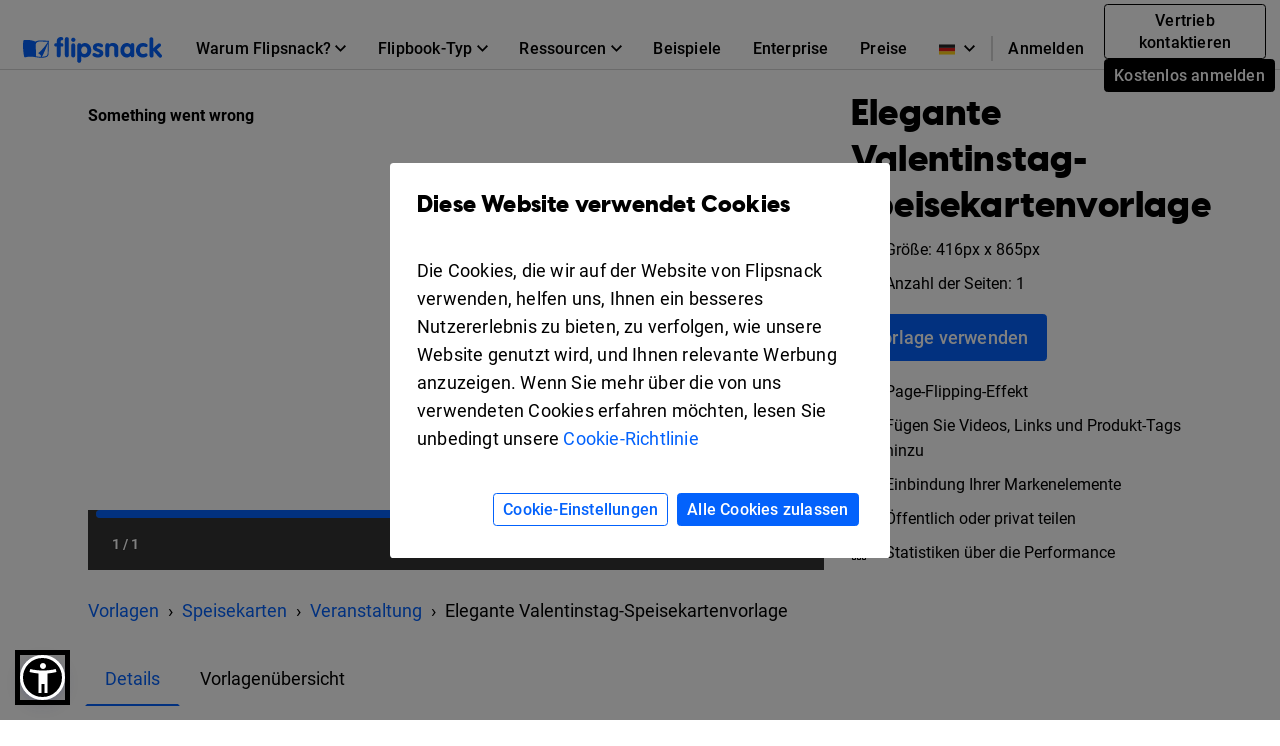

--- FILE ---
content_type: text/html; charset=UTF-8
request_url: https://www.flipsnack.com/de/templates/elegant-valentines-day-menu-template
body_size: 13481
content:
<!doctype html>
<html lang="de-DE" >
<head>
    <link rel="preload" as="font" href="https://cdn.flipsnack.com/site/fonts/visbycf-heavy.woff2" type="font/woff2" crossorigin><link rel="preload" as="font" href="https://cdn.flipsnack.com/site/fonts/roboto-v20-latin-300.woff2" type="font/woff2" crossorigin><link rel="preload" as="font" href="https://cdn.flipsnack.com/site/fonts/roboto-v20-latin-300italic.woff2" type="font/woff2" crossorigin><link rel="preload" as="font" href="https://cdn.flipsnack.com/site/fonts/roboto-v20-latin-regular.woff2" type="font/woff2" crossorigin><link rel="preload" as="font" href="https://cdn.flipsnack.com/site/fonts/roboto-v20-latin-italic.woff2" type="font/woff2" crossorigin><link rel="preload" as="font" href="https://cdn.flipsnack.com/site/fonts/roboto-v20-latin-500.woff2" type="font/woff2" crossorigin><link rel="preload" as="font" href="https://cdn.flipsnack.com/site/fonts/roboto-v20-latin-700.woff2" type="font/woff2" crossorigin>
    <meta charset="utf-8"><meta name="viewport" content="width=device-width, initial-scale=1.0, maximum-scale=1.0, user-scalable=no, viewport-fit=cover"><title>Kostenlos: Kostenlose, elegante Valentinstags-Speisekartenvorlage - Flipsnack</title><meta name="description" content="Kochen Sie ein Abendessen für Ihre Liebsten und greifen Sie bei dieser eleganten, gratis Valentinstags-Speisekartenvorlage zu, um Ihre Kochkünste zu zeigen."><meta name="author" content="Flipsnack"><meta name="google-site-verification" content="AG9vklMubcOprAR-svEkKMsWLCnlpOsqa6NcElKRpck"><meta name="google-signin-client_id" content="111277343708-o29qhno7cnqim7g9ei5qs19vclbjp3g3.apps.googleusercontent.com"><meta name="clarity-site-verification" content="722b65e9-d976-41d9-821b-c4333d43f9ef"/><link rel="canonical" href="https://www.flipsnack.com/de/templates/elegant-valentines-day-menu-template" /><meta name="twitter:card" content="product"><meta name="twitter:creator" content="@Flipsnack"><meta name="twitter:image:width" content="300"><meta name="twitter:image:height" content="300"><meta name="twitter:data1" content="$0"><meta name="twitter:label1" content="PRICE"><meta name="twitter:data2" content="Flipsnack"><meta name="twitter:label2" content="SHOP"><meta name="twitter:domain" content="flipsnack.com"><meta property="og:type" content="flipsnack:product"><meta property="og:price" content="0.00"><meta property="og:currency_code" content="USD"><meta property="og:brand" content="Flipsnack"><meta property="og:provider_name" content="Flipsnack"><meta property="og:price:amount" content="0.00"><meta property="og:price:standard_amount" content="0.00"><meta property="og:image:type" content="image/jpeg"><meta property="og:image:user_generated" content="1"><meta property="product:availability" content="in stock"><meta property="product:category" content="Templates"><meta property="product:condition" content="Neu"><meta property="product:price:amount" content="0.00"><meta property="product:price:currency" content="USD"><meta property="product:retailer_category" content="Publisher"><meta property="og:site_name" content="Flipsnack"><meta name="twitter:site" content="@flipsnack"><meta name="twitter:title" content="Elegante Valentinstag-Speisekartenvorlage"><meta name="twitter:description" content="Kochen Sie ein Abendessen für Ihre Liebsten und greifen Sie bei dieser eleganten, gratis Valentinstags-Speisekartenvorlage zu, um Ihre Kochkünste zu zeigen."><meta property="og:title" content="Elegante Valentinstag-Speisekartenvorlage"><meta property="og:description" content="Kochen Sie ein Abendessen für Ihre Liebsten und greifen Sie bei dieser eleganten, gratis Valentinstags-Speisekartenvorlage zu, um Ihre Kochkünste zu zeigen."><meta property="og:image:alt" content="Elegante Valentinstag-Speisekartenvorlage"><meta name="twitter:image" content="https://cdn.flipsnack.com/template/3136/medium.jpg?v=1676017549"><meta property="og:url" content="https://cdn.flipsnack.com/template/3136/medium.jpg?v=1676017549"><meta property="og:image:url" content="https://cdn.flipsnack.com/template/3136/medium.jpg?v=1676017549"><meta property="og:image:secure_url" content="https://cdn.flipsnack.com/template/3136/medium.jpg?v=1676017549"><meta property="product:product_link" content="https://www.flipsnack.com/de/templates/elegant-valentines-day-menu-template"><meta property="og:url" content="https://www.flipsnack.com" /><meta property="og:type" content="website" /><meta property="og:site_name" content="Flipsnack" /><meta name="twitter:card" content="summary_large_image" /><meta name="twitter:site" content="@flipsnack" /><meta name="twitter:creator" content="@flipsnack" /><meta name="twitter:url" content="https://www.flipsnack.com" /><link rel="icon" type="image/x-icon" href="//www.flipsnack.com/favicon.ico"><link rel="alternate" hreflang="x-default" href="https://www.flipsnack.com/templates/elegant-valentines-day-menu-template" /><link rel="alternate" hreflang="en" href="https://www.flipsnack.com/templates/elegant-valentines-day-menu-template" /><link rel="alternate" hreflang="de" href="https://www.flipsnack.com/de/templates/elegant-valentines-day-menu-template" /><link rel="alternate" hreflang="fr" href="https://www.flipsnack.com/fr/templates/elegant-valentines-day-menu-template" /><link rel="alternate" hreflang="es" href="https://www.flipsnack.com/es/templates/elegant-valentines-day-menu-template" /><link rel="alternate" hreflang="pt-BR" href="https://www.flipsnack.com/bp/templates/elegant-valentines-day-menu-template" /><link rel="alternate" hreflang="nl" href="https://www.flipsnack.com/nl/templates/elegant-valentines-day-menu-template" /><link rel="alternate" hreflang="it" href="https://www.flipsnack.com/it/templates/elegant-valentines-day-menu-template" /><link rel="apple-touch-icon" href="https://cdn.flipsnack.com/site/images/app/LogoBlue.png">
    <link href="https://cdn.flipsnack.com/site/dist/bootstrap4.66be374d7c0471044095.css" rel="stylesheet">    </head>

<body class="page-templates full-height ">
    <div class="page-wrap">
                                    <header class="fixed-top navbar-light bg-white" id="header"><div class="container-fluid"><nav class="navbar navbar-expand-xl navbar-light" id="header-navbar-wide" ><div class="d-flex flex-row align-items-center pl-3 pl-xl-0"><a class="navbar-brand mr-3" href="/de/"><img width="139" height="26" alt="Flipsnack logo" src="https://cdn.flipsnack.com/site/images/flipsnack-logo-dark-blue.gz.svg"></a></div><div class="d-flex"><div class="dropdown list-unstyled m-0 d-xl-none"><div class="nav-link dropdown-toggle" aria-expanded="false" role="button" aria-label="Language dropdown" data-toggle="dropdown"><img class="mr-2" width="16" height="11" alt="Languages" src="https://cdn.flipsnack.com/site/images/home/languages/germany-flag.gz.svg"><svg xmlns="http://www.w3.org/2000/svg" width="11" height="7">
    <path d="M11 1.324L9.717 0 5.5 4.351 1.283 0 0 1.324 5.5 7z"/>
</svg>
</div><div class="dropdown-menu languages-dropdown"><span title="English"><a lang="en" class="dropdown-item small" href="/templates/elegant-valentines-day-menu-template"><img class="mr-2" alt="Languages" width="16" height="11" src="https://cdn.flipsnack.com/site/images/home/languages/usa-flag.gz.svg">English</a></span><span title="French"><a lang="fr" class="dropdown-item small" href="/fr/templates/elegant-valentines-day-menu-template"><img class="mr-2" alt="Languages" width="16" height="11" src="https://cdn.flipsnack.com/site/images/home/languages/france-flag.gz.svg">Français</a></span><span title="Spanish"><a lang="es" class="dropdown-item small" href="/es/templates/elegant-valentines-day-menu-template"><img class="mr-2" alt="Languages" width="16" height="11" src="https://cdn.flipsnack.com/site/images/home/languages/spain-flag.gz.svg">Español</a></span><span title="Portuguese"><a lang="bp" class="dropdown-item small" href="/bp/templates/elegant-valentines-day-menu-template"><img class="mr-2" alt="Languages" width="16" height="11" src="https://cdn.flipsnack.com/site/images/home/languages/portugal-flag.gz.svg">Português</a></span><span title="Dutch"><a lang="nl" class="dropdown-item small" href="/nl/templates/elegant-valentines-day-menu-template"><img class="mr-2" alt="Languages" width="16" height="11" src="https://cdn.flipsnack.com/site/images/home/languages/netherlands-flag.gz.svg">Nederlands</a></span><span title="Italian"><a lang="it" class="dropdown-item small" href="/it/templates/elegant-valentines-day-menu-template"><img class="mr-2" alt="Languages" width="16" height="11" src="https://cdn.flipsnack.com/site/images/home/languages/italy-flag.gz.svg">Italiano</a></span></div></div><button class="navbar-toggler pr-3" type="button" data-toggle="collapse" data-target="#header-navbar" aria-controls="header-navbar" aria-expanded="false" aria-label="Toggle navigation"><span></span><span></span><span></span></button></div><div class="collapse navbar-collapse justify-content-between mt-2 m-xl-0" id="header-navbar"><ul class="navbar-nav d-block d-xl-flex align-items-center px-3 p-xl-0 mt-1 mt-xl-0"><li class="nav-item dropdown position-static"><div class="nav-link dropdown-toggle" aria-expanded="false" role="button"><span class="mr-1">Warum Flipsnack?</span><svg xmlns="http://www.w3.org/2000/svg" width="11" height="7">
    <path d="M11 1.324L9.717 0 5.5 4.351 1.283 0 0 1.324 5.5 7z"/>
</svg>
</div><div class="dropdown-menu" role="menu"><div class="container-xl"><div class="row"><div class="py-4 col"><div class="dropdown-menu-section-title"><h6 class="title mt-1 mt-lg-0 mb-xl-0 pb-3 font-weight-bolder">Übersicht</h6></div><ul class="list-unstyled pt-3"><li class="d-flex arrowed-container"><a class="dropdown-item" href="/de/features/">Produktübersicht</a><div class="m-auto" role="button" title="arrow" aria-label="forward"><svg width="16" height="16" viewBox="0 0 16 16" xmlns="http://www.w3.org/2000/svg">
<path d="M8 0L6.59 1.41L12.17 7H0V9H12.17L6.59 14.59L8 16L16 8L8 0Z"/>
</svg>
</div></li><li class="text-wrap dropdown-item"><p class="menu-subtitle text-break">Entdecken Sie Flipsnack. Verwandeln Sie langweilige PDFs in ansprechende digitale Flipbooks. Teilen, interagieren und Leistung verfolgen auf derselben Plattform.</p></li><li><a class="dropdown-item" href="/de/features/sharing">Zum öffentlichen Teilen</a></li><li><a class="dropdown-item" href="/de/features/privacy-options">Zum vertraulichen Teilen</a></li></ul></div><div class="py-4 col"><div class="dropdown-menu-section-title"><h6 class="title mt-1 mt-lg-0 mb-xl-0 pb-3 font-weight-bolder">Lösungen</h6></div><ul class="list-unstyled"><li><a class="dropdown-item pt-3" href="/de/marketers/">Marketing</a></li><li><a class="dropdown-item" href="/de/sales-enablement-tool">Vertrieb</a></li><li><a class="dropdown-item" href="/de/internal-communication">Interne kommunikation</a></li><li><a class="dropdown-item" href="/de/edu.html">Bildungswesen</a></li><li><a class="dropdown-item" href="/de/employee-benefits-solution">Mitarbeiterleistungen</a></li></ul></div><div class="py-4 col"><div class="dropdown-menu-section-title"><h6 class="title mt-1 mt-lg-0 mb-xl-0 pb-3 font-weight-bolder">Branchen</h6></div><ul class="list-unstyled"><li><a class="dropdown-item pt-3" href="/de/real-estate">Immobilien</a></li><li><a class="dropdown-item" href="/de/ecommerce-product-catalog">Einzel</a></li><li><a class="dropdown-item" href="/de/wholesale-catalog">Großhandel</a></li><li><a class="dropdown-item" href="/de/finance">Finanzen</a></li><li><a class="dropdown-item" href="/de/medical">Medizin</a></li><li><a class="dropdown-item" href="/de/travel">Reise</a></li><li><a class="dropdown-item" href="/de/nonprofit">Gemeinnützig</a></li></ul></div><div class="py-4 col"><div class="dropdown-menu-section-title"><h6 class="title mt-1 mt-lg-0 mb-xl-0 pb-3 font-weight-bolder">Features</h6></div><ul class="list-unstyled"><li><a class="dropdown-item pt-3" href="/de/online-design-tool">Design-Tool</a></li><li><a class="dropdown-item" href="/de/features/interactivity">Interaktivität</a></li><li><a class="dropdown-item" href="/de/features/branding-customization">Branding</a></li><li><a class="dropdown-item" href="/de/features/collaboration">Zusammenarbeit</a></li><li><a class="dropdown-item" href="/de/features/statistics">Statistiken</a></li><li><a class="dropdown-item" href="/de/features/shopping-list">Einkaufsliste</a></li><li><a class="dropdown-item" href="/de/features/sso">SSO</a></li></ul></div></div></div></div></li><li class="nav-item dropdown position-static"><div class="nav-link dropdown-toggle" aria-expanded="false" role="button"><span class="mr-1">Flipbook-Typ</span><svg xmlns="http://www.w3.org/2000/svg" width="11" height="7">
    <path d="M11 1.324L9.717 0 5.5 4.351 1.283 0 0 1.324 5.5 7z"/>
</svg>
</div><div class="dropdown-menu" role="menu"><div class="container-xl"><div class="row"><div class="py-4 col-sm"><div class="dropdown-menu-section-title text-wrap"><h6 class="title font-weight-bolder">Mit Flipsnack erstellen</h6><p class="menu-subtitle text-break">Von Magazinen über Kataloge bis hin zu vertraulichen internen Dokumenten - mit Flipsnack können Sie jede Art von Publikation in eine beeindruckende Page-Flip-Form bringen.</p></div><div class="row"><div class="col"><ul class="list-unstyled"><li><a class="dropdown-item pt-3" href="/de/digital-magazine">Zeitschriften</a></li><li><a class="dropdown-item" href="/de/digital-catalog">Kataloge</a></li><li><a class="dropdown-item" href="/de/digital-brochure">Broschüren</a></li><li><a class="dropdown-item" href="/de/digital-flyer">Flyer</a></li><li><a class="dropdown-item" href="/de/digital-booklet">Booklets</a></li></ul></div><div class="col"><ul class="list-unstyled"><li><a class="dropdown-item pt-3" href="/de/digital-menu">Speisekarten</a></li><li><a class="dropdown-item" href="/de/digital-lookbook">Lookbooks</a></li><li><a class="dropdown-item" href="/de/newspaper-maker">Zeitungen</a></li><li><a class="dropdown-item" href="/de/digital-guide">Leitfäden</a></li><li><a class="dropdown-item" href="/de/digital-report">Berichte</a></li></ul></div><div class="col"><ul class="list-unstyled"><li><a class="dropdown-item pt-3" href="/de/business-proposal-maker">Geschäftsvorschläge</a></li><li><a class="dropdown-item" href="/de/digital-portfolio">Portfolios</a></li><li><a class="dropdown-item" href="/de/digital-presentation">Präsentationen</a></li><li><a class="dropdown-item" href="/de/digital-program">Veranstaltungsprogramme</a></li><li class="d-flex pt-1 arrowed-container"><a class="dropdown-item py-o pr-2 view-all w-50" href="/de/uses">Alle anzeigen</a><div class="mt-1 w-100 view-all" role="button" title="arrow" aria-label="forward"><svg width="16" height="16" viewBox="0 0 16 16" xmlns="http://www.w3.org/2000/svg">
<path d="M8 0L6.59 1.41L12.17 7H0V9H12.17L6.59 14.59L8 16L16 8L8 0Z"/>
</svg>
</div></li></ul></div></div></div><div class="py-4 col-sm"><div class="dropdown-menu-section-title text-wrap"><h6 class="title font-weight-bolder">Beispiele</h6><p class="menu-subtitle text-break">Sehen Sie sich Beispiele unserer Kunden an. Digitale Magazine, Zines, E-Books, Broschüren, Flyer und mehr.</p></div><div class="arrowed-container"><div class="pt-4 text-center"><a class="pt-4 text-center" href="/de/examples"><img loading="lazy" class="img-fluid w-100" alt="Newspaper and magazine previews" src="https://cdn.flipsnack.com/site/images/navbar/newspapers_and_magazines.gz.svg"/></a></div><div class="d-flex"><div class="d-flex view-all"><a class="dropdown-item py-0 pr-2" href="/de/examples">Alle anzeigen</a><div class="w-100" role="button" title="arrow" aria-label="forward"><svg width="16" height="16" viewBox="0 0 16 16" xmlns="http://www.w3.org/2000/svg">
<path d="M8 0L6.59 1.41L12.17 7H0V9H12.17L6.59 14.59L8 16L16 8L8 0Z"/>
</svg>
</div></div></div></div></div></div></div></li><li class="nav-item dropdown position-static"><div class="nav-link dropdown-toggle" aria-expanded="false" role="button"><span class="mr-1">Ressourcen</span><svg xmlns="http://www.w3.org/2000/svg" width="11" height="7">
    <path d="M11 1.324L9.717 0 5.5 4.351 1.283 0 0 1.324 5.5 7z"/>
</svg>
</div><div class="dropdown-menu" role="menu"><div class="container-xl"><div class="row"><div class="py-4 col"><div class="dropdown-menu-section-title"><h6 class="title mt-1 mt-lg-0 mb-xl-0 pb-3 font-weight-bolder">Lernen</h6></div><ul class="list-unstyled"><li><a class="dropdown-item pt-3" href="https://blog.flipsnack.com" rel="noopener noreferrer" target="_blank">Blog</a></li><li><a class="dropdown-item" href="https://help.flipsnack.com" rel="noopener noreferrer" target="_blank">Help Center</a></li><li><a class="dropdown-item" href="https://academy.flipsnack.com/" rel="noopener noreferrer" target="_blank">Flipsnack Akademie</a></li><li><a class="dropdown-item" href="/de/flipbook" rel="noopener noreferrer" target="_blank">Flipbook-Hub</a></li><li><a class="dropdown-item" href="/de/catalog" rel="noopener noreferrer" target="_blank">Katalog-Hub</a></li></ul><div class="dropdown-menu-section-title mt-4 mt-md-5"><h6 class="title mt-1 mt-lg-0 mb-xl-0 pb-3 font-weight-bolder">Mehr Ressourcen</h6></div><ul class="list-unstyled text-wrap"><li><li><a class="dropdown-item pt-3" href="/de/templates/">Vorlagen</a></li><p class="menu-subtitle text-break pl-3">Beginnen Sie mit vorgefertigten Vorlagen</p></li></ul></div><div class="py-4 col"><div class="dropdown-menu-section-title"><h6 class="title mt-1 mt-lg-0 mb-xl-0 pb-3 font-weight-bolder">Kundengeschichten </h6></div><ul class="list-unstyled"><li><a class="dropdown-item pt-3" href="/de/customers/estee-lauder">Estée Lauder</a></li><li><a class="dropdown-item" href="/de/customers/electrolux">Electrolux</a></li><li><a class="dropdown-item" href="/de/customers/melissa-and-doug">Melissa & Doug</a></li><li><a class="dropdown-item" href="/de/customers/newell-brands">Newell Brands</a></li><li><a class="dropdown-item" href="/de/customers/pineywoods-benefits">Pineywoods Benefits</a></li><li class="d-flex arrowed-container"><a class="dropdown-item py-0 pr-2 view-all" href="/de/customers">Alle Storys ansehen</a><div class="m-auto w-100 view-all" role="button" title="arrow" aria-label="forward"><svg width="16" height="16" viewBox="0 0 16 16" xmlns="http://www.w3.org/2000/svg">
<path d="M8 0L6.59 1.41L12.17 7H0V9H12.17L6.59 14.59L8 16L16 8L8 0Z"/>
</svg>
</div></li></ul><div class="dropdown-menu-section-title mt-4"><h6 class="title mt-1 mt-lg-0 mb-xl-0 pb-3 font-weight-bolder">Was Kunden sagen</h6></div><ul class="list-unstyled text-wrap"><li><a class="dropdown-item pt-3" href="/de/reviews">Flipsnack-Rezensionen</a></li></ul></div><div class="px-lg-5 py-4 col-xl-6"><div class="dropdown-menu-section-title"><div class="d-flex justify-content-between"><h6 class="title mt-1 mt-lg-0 mb-xl-0 pb-3 font-weight-bolder">Ausgewählte Lektüre</h6></div></div><div class="arrowed-container"><a class="pt-4 text-center" href="/de/pdf-alternative" aria-label="PDF vs Digital Flipbooks"><img loading="lazy" class="img-fluid w-100" alt="PDF vs Digital Flipbooks" src="https://cdn.flipsnack.com/site/images/navbar/flipbook_vs_pdf.gz.svg"/></a><div class="text-wrap pr-3 pt-1"><div class="d-flex"><a class="dropdown-item" href="/de/pdf-alternative">PDF vs. digitale Flipbooks</a><a class="m-auto" href="/de/pdf-alternative"><svg width="16" height="16" viewBox="0 0 16 16" xmlns="http://www.w3.org/2000/svg">
<path d="M8 0L6.59 1.41L12.17 7H0V9H12.17L6.59 14.59L8 16L16 8L8 0Z"/>
</svg>
</a></div><p class="menu-subtitle text-break pl-3">Hier sind acht Gründe, warum Sie sich für interaktive, digitale Flipbooks anstelle von langweiligen und statischen PDFs entscheiden sollten. Schauen Sie es sich an!</p></div></div></div></div></div></li><li class="nav-item"><a class="nav-link" href="/de/examples">Beispiele</a></li><li class="nav-item"><a class="nav-link" href="/de/enterprise">Enterprise</a></li><li class="nav-item"><a class="nav-link" href="/de/go-premium.html">Preise</a></li><hr/><li class="nav-item d-xl-none d-flex justify-content-between"><div class="align-self-center" ><a class="nav-link mr-2" href="https://app.flipsnack.com/auth/sign-in/">Anmelden</a></div><div class="m-xl-0 ml-xl-0 align-self-center"><a class="btn btn-sm btn-outline-secondary d-inline-block mr-2" href="/de/contact-sales">Vertrieb kontaktieren</a><a class="btn btn-secondary btn-sm text-nowrap d-inline-block" href="https://app.flipsnack.com/auth/sign-up/">Kostenlos anmelden</a></div></li>
</ul><div class="navbar-nav d-none d-xl-block"><ul class="navbar-nav align-items-center"><div class="dropdown list-unstyled m-0 d-none d-xl-block"><div class="nav-link dropdown-toggle" aria-expanded="false" role="button" aria-label="Language dropdown"><img class="mr-2" width="16" height="11" alt="Languages" src="https://cdn.flipsnack.com/site/images/home/languages/germany-flag.gz.svg"><svg xmlns="http://www.w3.org/2000/svg" width="11" height="7">
    <path d="M11 1.324L9.717 0 5.5 4.351 1.283 0 0 1.324 5.5 7z"/>
</svg>
</div><div class="dropdown-menu languages-dropdown"><span title="English"><a lang="en" class="dropdown-item small" href="/templates/elegant-valentines-day-menu-template"><img loading="lazy" class="mr-2" alt="Languages" width="16" height="11" src="https://cdn.flipsnack.com/site/images/home/languages/usa-flag.gz.svg">English</a></span><span title="French"><a lang="fr" class="dropdown-item small" href="/fr/templates/elegant-valentines-day-menu-template"><img loading="lazy" class="mr-2" alt="Languages" width="16" height="11" src="https://cdn.flipsnack.com/site/images/home/languages/france-flag.gz.svg">Français</a></span><span title="Spanish"><a lang="es" class="dropdown-item small" href="/es/templates/elegant-valentines-day-menu-template"><img loading="lazy" class="mr-2" alt="Languages" width="16" height="11" src="https://cdn.flipsnack.com/site/images/home/languages/spain-flag.gz.svg">Español</a></span><span title="Portuguese"><a lang="bp" class="dropdown-item small" href="/bp/templates/elegant-valentines-day-menu-template"><img loading="lazy" class="mr-2" alt="Languages" width="16" height="11" src="https://cdn.flipsnack.com/site/images/home/languages/portugal-flag.gz.svg">Português</a></span><span title="Dutch"><a lang="nl" class="dropdown-item small" href="/nl/templates/elegant-valentines-day-menu-template"><img loading="lazy" class="mr-2" alt="Languages" width="16" height="11" src="https://cdn.flipsnack.com/site/images/home/languages/netherlands-flag.gz.svg">Nederlands</a></span><span title="Italian"><a lang="it" class="dropdown-item small" href="/it/templates/elegant-valentines-day-menu-template"><img loading="lazy" class="mr-2" alt="Languages" width="16" height="11" src="https://cdn.flipsnack.com/site/images/home/languages/italy-flag.gz.svg">Italiano</a></span></div></div><span class="border border-gray d-none d-xl-block" style="height: 25px"></span><li class="nav-item"><a class="nav-link d-inline-block mr-1" id="sign-in-button" href="https://app.flipsnack.com/auth/sign-in/">Anmelden</a></li><li class="nav-item"><div class="m-3 m-xl-0 ml-xl-0"><a class="btn btn-sm btn-outline-secondary d-inline-block mr-2" href="/de/contact-sales">Vertrieb kontaktieren</a><a class="btn btn-secondary btn-sm text-nowrap d-inline-block" href="https://app.flipsnack.com/auth/sign-up/">Kostenlos anmelden</a></div></li></ul></div></div></nav></div></header>                    
        
        <div class="flex-fill ">
            <script>
    /**
     * this script has to be here for ensuring the listener is available as early as possible
     */

    // popstateTriggered controls if we manually have to change the link
    window.popstateTriggered = false;

    window.addEventListener('popstate', (e) => {
        e.preventDefault();
        const modal = document.getElementById('templatePreview');

        if (modal.classList.contains('show')) {
            window.popstateTriggered = true;

            $('#templatePreview').modal('hide');
            window.modalEntrypointUrl = null;
        } else if (window.location.href !== window.modalEntrypointUrl) {
            window.location.reload();
        }
    });
</script>
<div class="modal fade" id="templatePreview" tabindex="-1" role="dialog" aria-hidden="true" >
    <div class="modal-dialog modal-lg" role="document">
        <div id="templatePreviewModalContent" class="modal-content bg-white">
            <div class="mb-4 mb-lg-0">
                <button type="button" class="close" data-dismiss="modal" aria-label="Close"/>
            </div>
            <div class="d-flex flex-row">
                <div class="d-flex">
                    <div id="templatePreviewContent" class="px-2 pb-3" style="min-height: 800px">
                    </div>
                </div>
            </div>
        </div>
    </div>
</div>
<div class="">

            <div class="pt-5 pb-2"></div>
                        
<style type="text/css" data-style="templatePreviewImageStyle">
    @media only screen and (min-width: 769px) {
        .template-preview-container-3136 img {
            width: 270px;
            height: 562px;
        }
    }
    @media only screen and (max-width: 768px) {
        .template-preview-container-3136 img {
            width: 135px;
            height: 281px;
        }
    }
</style>

<div id="hero" class="container p-0 px-md-3 pt-lg-4">
    <div class="row m-0">
        <div class="col-12 col-lg-8 px-0 px-sm-3 px-md-0">
            <div class="template-embed-container">
                <iframe
                    title="t3136H1"
                    src="https://player.flipsnack.com/?hash=NzhDQkFBNTU2OUIrdnozd2N1dmU0Nw%3D%3D"
                    width="100%"
                    height="100%"
                    seamless="seamless"
                    scrolling="no"
                    frameBorder="0"
                    allowFullScreen
                    allow="autoplay; clipboard-read; clipboard-write">
                </iframe>
            </div>
        </div>
        <div class="d-block d-lg-none pt-3">
                    <div class="container p-md-0">
        <nav aria-label="breadcrumb">
            <ol itemscope itemtype="https://schema.org/BreadcrumbList" class="breadcrumb bg-transparent mb-0 p-0">
                                <li itemprop="itemListElement" itemscope itemtype="https://schema.org/ListItem" class="breadcrumb-item">
                    <a itemprop="item" href="/de/templates/" title="Vorlagen">
                        <span itemprop="name">Vorlagen</span>
                    </a>
                    <meta itemprop="position" content="1" />
                </li>
                                                        <li itemprop="itemListElement" itemscope itemtype="https://schema.org/ListItem" class="breadcrumb-item">
                        <a itemprop="item" href="/de/templates/menu" title="Speisekarten-Vorlagen">
                            <span itemprop="name">Speisekarten</span>
                        </a>
                        <meta itemprop="position" content="2" />
                    </li>
                                                        <li itemprop="itemListElement" itemscope itemtype="https://schema.org/ListItem" class="breadcrumb-item">
                        <a itemprop="item" href="/de/templates/menu/event" title="Speisekartenvorlagen für eine Veranstaltung">
                            <span itemprop="name">Veranstaltung</span>
                        </a>
                        <meta itemprop="position" content="3" />
                    </li>
                                <li class="breadcrumb-item active" aria-current="page">
                    <span itemprop="name">Elegante Valentinstag-Speisekartenvorlage</span>
                    <meta itemprop="position" content="4" />
                </li>
            </ol>
        </nav>
    </div>
        </div>
        <div class="col-12 col-lg-4 px-sm-3 px-md-0 py-3 py-lg-0 pl-lg-4 d-flex flex-column align-items-start">
            <div class="d-flex align-items-start">
                <h1 class="h2">Elegante Valentinstag-Speisekartenvorlage</h1>
            </div>
            <section>
                <div class="d-flex align-items-center mb-2">
                        <img
                            alt="Größe"
                            class="small d-flex mr-3 lozad"
                            data-src="https://cdn.flipsnack.com/site/images/templates/arrows-expand.svg"
                            width="16px"
                            height="16px"
                        >
                    <span class="small">
                        Größe: 416px x 865px
                    </span>
                </div>
                <div class="d-flex align-items-center">
                    <img
                        alt="Anzahl der Seiten"
                        class="small d-flex mr-3 lozad"
                        data-src="https://cdn.flipsnack.com/site/images/templates/bi-files.svg"
                        width="16px"
                        height="16px"
                    >
                    <span class="small">
                        Anzahl der Seiten: 1
                    </span>
                </div>
            </section>
            <div class="container px-0">
                <a class="btn btn-primary btn-lg btn-xs-block my-3"
                   href="https://app.flipsnack.com/create?fs_tags=LP,templates,tid3136&t=3136&tt=flipsnack">
                    Vorlage verwenden
                </a>
            </div>
            <section>
                <div class="d-flex align-items-center mb-2">
                    <img
                        alt="Page-Flipping-Effekt"
                        class="small d-flex mr-3 lozad"
                        data-src="https://cdn.flipsnack.com/site/images/templates/book.svg"
                        width="16px"
                        height="16px"
                    >
                    <span class="small">Page-Flipping-Effekt</span>
                </div>
                <div class="d-flex align-items-center mb-2">
                    <img
                        alt="Fügen Sie Videos, Links und Produkt-Tags hinzu"
                        class="small d-flex mr-3 lozad"
                        data-src="https://cdn.flipsnack.com/site/images/templates/play.svg"
                        width="16px"
                        height="16px"
                    >
                    <span class="small">Fügen Sie Videos, Links und Produkt-Tags hinzu</span>
                </div>
                <div class="d-flex align-items-center mb-2">
                    <img
                        alt="Einbindung Ihrer Markenelemente"
                        class="small d-flex mr-3 lozad"
                        data-src="https://cdn.flipsnack.com/site/images/templates/star.svg"
                        width="16px"
                        height="16px"
                    >
                    <span class="small">Einbindung Ihrer Markenelemente</span>
                </div>
                <div class="d-flex align-items-center mb-2">
                    <img
                        alt="Öffentlich oder privat teilen"
                        class="small d-flex mr-3 lozad"
                        data-src="https://cdn.flipsnack.com/site/images/templates/people.svg"
                        width="16px"
                        height="16px"
                    >
                    <span class="small">Öffentlich oder privat teilen</span>
                </div>
                <div class="d-flex align-items-center">
                    <img
                        alt="Statistiken über die Performance"
                        class="small d-flex mr-3 lozad"
                        data-src="https://cdn.flipsnack.com/site/images/templates/bar-chart.svg"
                        width="16px"
                        height="16px"
                    >
                    <span class="small">Statistiken über die Performance</span>
                </div>
            </section>
            <div id="openNewTab" class="container px-0 mt-3 d-none">
                <div class="d-flex align-items-center">
                    <img
                        alt="In neuem Tab öffnen"
                        class="small d-flex mr-3 lozad"
                        data-src="https://cdn.flipsnack.com/site/images/templates/box-arrow-up-right.svg"
                        width="16px"
                        height="16px"
                    >
                    <span class="small">In neuem Tab öffnen</span>
                </div>
            </div>
        </div>
        <div class="d-none d-lg-block pt-4">
                    <div class="container p-md-0">
        <nav aria-label="breadcrumb">
            <ol itemscope itemtype="https://schema.org/BreadcrumbList" class="breadcrumb bg-transparent mb-0 p-0">
                                <li itemprop="itemListElement" itemscope itemtype="https://schema.org/ListItem" class="breadcrumb-item">
                    <a itemprop="item" href="/de/templates/" title="Vorlagen">
                        <span itemprop="name">Vorlagen</span>
                    </a>
                    <meta itemprop="position" content="1" />
                </li>
                                                        <li itemprop="itemListElement" itemscope itemtype="https://schema.org/ListItem" class="breadcrumb-item">
                        <a itemprop="item" href="/de/templates/menu" title="Speisekarten-Vorlagen">
                            <span itemprop="name">Speisekarten</span>
                        </a>
                        <meta itemprop="position" content="2" />
                    </li>
                                                        <li itemprop="itemListElement" itemscope itemtype="https://schema.org/ListItem" class="breadcrumb-item">
                        <a itemprop="item" href="/de/templates/menu/event" title="Speisekartenvorlagen für eine Veranstaltung">
                            <span itemprop="name">Veranstaltung</span>
                        </a>
                        <meta itemprop="position" content="3" />
                    </li>
                                <li class="breadcrumb-item active" aria-current="page">
                    <span itemprop="name">Elegante Valentinstag-Speisekartenvorlage</span>
                    <meta itemprop="position" content="4" />
                </li>
            </ol>
        </nav>
    </div>
        </div>
    </div>
</div>
<div id="details" class="container py-4">
    <nav>
        <div class="nav nav-tabs pb-3" id="nav-tab" role="tablist">
            <a
                class="nav-link nav-link-templates active"
                id="nav-details-tab"
                data-toggle="tab"
                href="#nav-details"
                role="tab"
                aria-controls="nav-details"
                aria-selected="true"
            >
                Details
            </a>

            <a
                class="nav-link nav-link-templates"
                id="nav-template-overview-tab"
                data-toggle="tab"
                href="#nav-template-overview"
                role="tab"
                aria-controls="nav-template-overview"
                aria-selected="false"
            >
                Vorlagenübersicht
            </a>
        </div>
    </nav>
    <div class="tab-content" id="nav-tabContent">
        <div class="tab-pane fade show active" id="nav-details" role="tabpanel" aria-labelledby="nav-details-tab">
            <div class="text-left">
                Jeder besondere Anlass muss mit gutem Essen und noch besserem Wein gefeiert werden. Genau das hatten unsere Designer bei dieser kostenlosen eleganten Valentinstags-Speisekartenvorlage vor Augen. Hier ist eine romantische Idee für diesen besonderen Anlass. Sie können ein Abendessen für Ihre Liebsten zubereiten und alle Spezialitäten in diese Valentinstagsspeisekarte einfügen, die Sie ausdrucken und auf den Tischen platzieren können. Was für eine romantische und besondere Idee?
            </div>
        </div>
        <div class="tab-pane fade" id="nav-template-overview" role="tabpanel" aria-labelledby="nav-template-overview-tab">
            <div class="template-preview-container template-preview-container-3136 py-3">
                <div class="row justify-content-end">
                    <div class="col-sm-12 col-md-4 col-xl-3 d-flex justify-content-end mr-md-3">
                        <div class="template-social-buttons social-icons-container d-flex flex-column flex-lg-row">
                            <a
                                href="#"
                                class="share-social-btn p-0 m-0 ml-2 float-left"
                                target="_blank"
                                rel="noopener noreferrer nofollow"
                                data-shareon="facebook"
                                shareUrl="https://www.flipsnack.com/de/templates/elegant-valentines-day-menu-template"
                            >
                                <svg xmlns="http://www.w3.org/2000/svg" width="9" height="19" viewBox="0 0 9 19">
    <path d="M6.687 3.617H9V0H6.28C2.986.137 2.31 2.097 2.25 4.156l-.006 1.806H0v3.543h2.244V19h3.381V9.505h2.77l.535-3.543H5.626v-1.09c0-.697.438-1.255 1.06-1.255z"/>
</svg>

                            </a>
                            <a
                                href="#"
                                class="share-social-btn btn p-0 m-0 ml-2 float-left"
                                target="_blank"
                                rel="noopener noreferrer nofollow"
                                data-shareon="twitter"
                                shareUrl="https://www.flipsnack.com/de/templates/elegant-valentines-day-menu-template"
                            >
                                <svg xmlns="http://www.w3.org/2000/svg" width="19" height="16" viewBox="0 0 19 16">
    <path d="M18.46 1.82a7.414 7.414 0 0 1-2.175.612A3.885 3.885 0 0 0 17.949.284a7.518 7.518 0 0 1-2.406.943A3.732 3.732 0 0 0 12.78 0c-2.092 0-3.787 1.74-3.787 3.884 0 .304.033.601.098.885C5.944 4.607 3.154 3.06 1.286.71a3.932 3.932 0 0 0-.512 1.953 3.91 3.91 0 0 0 1.684 3.233 3.715 3.715 0 0 1-1.715-.488v.049c0 1.881 1.306 3.451 3.037 3.809a3.745 3.745 0 0 1-.998.136c-.244 0-.48-.025-.713-.072.482 1.544 1.88 2.667 3.537 2.698A7.477 7.477 0 0 1 0 13.635a10.509 10.509 0 0 0 5.804 1.748c6.966 0 10.774-5.92 10.774-11.053l-.013-.503A7.672 7.672 0 0 0 18.46 1.82z"/>
</svg>

                            </a>
                            <a
                                href="#"
                                templateThumbUrl="https://cdn.flipsnack.com/template/3136/medium.jpg?v=1676017549"
                                description="Elegante Valentinstag-Speisekartenvorlage"
                                class="share-social-btn btn p-0 m-0 ml-2 float-left"
                                target="_blank"
                                rel="noopener noreferrer nofollow"
                                data-shareon="pinterest"
                                shareUrl="https://www.flipsnack.com/de/templates/elegant-valentines-day-menu-template"
                            >
                                <svg xmlns="http://www.w3.org/2000/svg" width="16" height="19" viewBox="0 0 16 19">
    <path d="M9.028 14.37c-1.205 0-2.34-.667-2.73-1.424 0 0-.647 2.63-.785 3.138-.232.858-.678 1.715-1.092 2.393-.59.772-1.27.2-1.352-.504-.027-.784.002-1.712.196-2.557.215-.926 1.437-6.222 1.437-6.222s-.358-.729-.358-1.807c0-1.692.96-2.955 2.155-2.955 1.015 0 1.506.78 1.506 1.714 0 1.044-.65 2.606-.986 4.052-.28 1.211.595 2.199 1.763 2.199 2.116 0 3.542-2.78 3.542-6.071 0-2.503-1.649-4.375-4.648-4.375-3.388 0-5.5 2.583-5.5 5.468 0 .994.287 1.696.737 2.238.207.25.236.35.16.637l-.226.916c-.074.29-.304.392-.56.285C.728 10.844 0 9.096 0 7.134 0 3.89 2.676 0 7.983 0c4.264 0 7.07 3.155 7.07 6.541.002 4.482-2.434 7.828-6.025 7.828z"/>
</svg>

                            </a>
                        </div>
                    </div>
                </div>
                                    <picture>
                                                    <source
                                class="lozad"
                                type="image/webp"
                                data-srcset="https://cdn.flipsnack.com/template/3136/small.webp?v=1676017549"
                                media="(max-width: 768px)"
                            >
                            <source
                                class="lozad"
                                type="image/webp"
                                data-srcset="https://cdn.flipsnack.com/template/3136/medium.webp?v=1676017549"
                            >
                                                <source
                            class="lozad"
                            type="image/jpg"
                            data-srcset="https://cdn.flipsnack.com/template/3136/small.jpg?v=1676017549"
                            media="(max-width: 768px)"
                        >
                        <source
                            class="lozad"
                            type="image/jpg"
                            data-srcset="https://cdn.flipsnack.com/template/3136/medium.jpg?v=1676017549"
                        >
                        <img class="mx-auto d-block lozad"
                             data-src="https://cdn.flipsnack.com/template/3136/medium.jpg?v=1676017549"
                             alt="Valentinstags-Speisekartenvorlage"
                        >
                    </picture>
                            </div>
        </div>
    </div>
</div>
<div id="action-cards" class="container d-flex py-4">
    <div class="d-flex col-6 p-0 pr-2">
        <div class="d-flex flex-wrap col-12 p-4 bg-secondary text-white rounded">
            <div class="col-12 p-0">
                <h2 class="mb-3 h5">Erstellen Sie Flipbooks von Grund auf neu und legen Sie sie als Vorlagen fest</h2>
                <p class="mb-4">Wählen Sie die Seitengröße und erstellen Sie Ihr eigenes Design</p>
            </div>
            <div class="d-flex justify-content-start align-items-end col-12 p-0">
                <a href="https://app.flipsnack.com/create" class="btn btn-primary">Jetzt erstellen</a>
            </div>
        </div>
    </div>
    <div class="d-flex col-6 p-0 pl-2">
        <div class="d-flex flex-wrap col-12 p-4 border border-secondary rounded">
            <div class="col-12 p-0">
                <h2 class="mb-3 h5">Ihr PDF hochladen</h2>
                <p class="mb-4">Laden Sie Ihr PDF hoch und machen Sie es interaktiv</p>
            </div>
            <div class="d-flex justify-content-start align-items-end col-12 p-0">
                <a href="https://app.flipsnack.com/upload" class="btn btn-primary">PDF hochladen</a>
            </div>
        </div>
    </div>
</div>
<div class="container pt-3">
    <h2 class="d-none d-sm-block mb-3 h3">Sie können auch Folgendes versuchen</h2>
    <div class="col-12 p-0">
        <div id="flipbookList" class="card-columns">
            <a class="card shadow-sm hover-shadow h6 card-animated-background template-preview-card">
                <div class="h-auto w-100 position-relative ratio-container"></div>
                <img class="card-img-top image" src="" alt="" style="position: absolute; top: 0;">
                <div class="card-body">
                    <p class="smaller card-title m-0"></p>
                </div>
            </a>

            <a class="card shadow-sm hover-shadow h6 card-animated-background template-preview-card">
                <div class="h-auto w-100 position-relative ratio-container"></div>
                <img class="card-img-top image" src="" alt="" style="position: absolute; top: 0;">
                <div class="card-body">
                    <p class="smaller card-title m-0"></p>
                </div>
            </a>

            <a class="card shadow-sm hover-shadow h6 card-animated-background template-preview-card">
                <div class="h-auto w-100 position-relative ratio-container"></div>
                <img class="card-img-top image" src="" alt="" style="position: absolute; top: 0;">
                <div class="card-body">
                    <p class="smaller card-title m-0"></p>
                </div>
            </a>

            <a class="card shadow-sm hover-shadow h6 card-animated-background template-preview-card">
                <div class="h-auto w-100 position-relative ratio-container"></div>
                <img class="card-img-top image" src="" alt="" style="position: absolute; top: 0;">
                <div class="card-body">
                    <p class="smaller card-title m-0"></p>
                </div>
            </a>

            <a class="card shadow-sm hover-shadow h6 card-animated-background template-preview-card">
                <div class="h-auto w-100 position-relative ratio-container"></div>
                <img class="card-img-top image" src="" alt="" style="position: absolute; top: 0;">
                <div class="card-body">
                    <p class="smaller card-title m-0"></p>
                </div>
            </a>

            <a class="card shadow-sm hover-shadow h6 card-animated-background template-preview-card">
                <div class="h-auto w-100 position-relative ratio-container"></div>
                <img class="card-img-top image" src="" alt="" style="position: absolute; top: 0;">
                <div class="card-body">
                    <p class="smaller card-title m-0"></p>
                </div>
            </a>

            <a class="card shadow-sm hover-shadow h6 card-animated-background template-preview-card">
                <div class="h-auto w-100 position-relative ratio-container"></div>
                <img class="card-img-top image" src="" alt="" style="position: absolute; top: 0;">
                <div class="card-body">
                    <p class="smaller card-title m-0"></p>
                </div>
            </a>

            <a class="card shadow-sm hover-shadow h6 card-animated-background template-preview-card">
                <div class="h-auto w-100 position-relative ratio-container"></div>
                <img class="card-img-top image" src="" alt="" style="position: absolute; top: 0;">
                <div class="card-body">
                    <p class="smaller card-title m-0"></p>
                </div>
            </a>
        </div>
        <div class="text-center">
            <button id="loadMore" class="btn btn-outline-primary btn-xs-block mt-3 mb-5">Mehr anzeigen</button>
        </div>
    </div>
</div>
<div class="bg-light py-5">
    <div class="container">
        <h3 class="mb-3">Mehr Vorlagen</h3>
        <div id="categoriesList"><div class="custom-grid-container"><a href="/de/templates/magazines"class="btn btn-sm  btn-outline-primary "title="Digital Zeitschriften Vorlagen">Zeitschriften</a><a href="/de/templates/catalogs"class="btn btn-sm  btn-outline-primary "title="Digital Kataloge Vorlagen">Kataloge</a><a href="/de/templates/brochures"class="btn btn-sm  btn-outline-primary "title="Digital Broschüren Vorlagen">Broschüren</a><a href="/de/templates/presentations"class="btn btn-sm  btn-outline-primary "title="Digital Präsentationen Vorlagen">Präsentationen</a><a href="/de/templates/event-program"class="btn btn-sm  btn-outline-primary "title="Digital Veranstaltungsprogramme Vorlagen">Veranstaltungsprogramme</a><a href="/de/templates/guides"class="btn btn-sm  btn-outline-primary "title="Digital Leitfäden Vorlagen">Leitfäden</a><a href="/de/templates/reports"class="btn btn-sm  btn-outline-primary "title="Digital Berichte Vorlagen">Berichte</a><a href="/de/templates/menu"class="btn btn-sm  btn-outline-primary "title="Digital Speisekarten Vorlagen">Speisekarten</a><a href="/de/templates/flyers"class="btn btn-sm  btn-outline-primary "title="Digital Flyer Vorlagen">Flyer</a><a href="/de/templates/newspapers"class="btn btn-sm  btn-outline-primary "title="Digital Zeitungen Vorlagen">Zeitungen</a><a href="/de/templates/covers"class="btn btn-sm  btn-outline-primary "title="Digital Cover Vorlagen">Cover</a><a href="/de/templates/portfolios"class="btn btn-sm  btn-outline-primary "title="Digital Portfolios Vorlagen">Portfolios</a><a href="/de/templates/newsletters"class="btn btn-sm  btn-outline-primary "title="Digital Newsletter Vorlagen">Newsletter</a><a href="/de/templates/booklets"class="btn btn-sm  btn-outline-primary "title="Digital Booklets Vorlagen">Booklets</a><a href="/de/templates/business-proposals"class="btn btn-sm  btn-outline-primary "title="Digital Geschäftsvorschläge Vorlagen">Geschäftsvorschläge</a><a href="/de/templates/zines"class="btn btn-sm  btn-outline-primary "title="Digital Zines Vorlagen">Zines</a><a href="/de/templates/lookbooks"class="btn btn-sm  btn-outline-primary "title="Digital Lookbooks Vorlagen">Lookbooks</a><a href="/de/templates/flipbooks"class="btn btn-sm  btn-outline-primary "title="Digital Flipbooks Vorlagen">Flipbooks</a><a href="/de/templates/ebooks"class="btn btn-sm  btn-outline-primary "title="Digital E-Books Vorlagen">E-Books</a><a href="/de/templates/playbooks"class="btn btn-sm  btn-outline-primary "title="Digital Playbooks Vorlagen">Playbooks</a><a href="/de/templates/pitch-decks"class="btn btn-sm  btn-outline-primary "title="Digital Pitch-Decks Vorlagen">Pitch-Decks</a><a href="/de/templates/gazettes"class="btn btn-sm  btn-outline-primary "title="Digital Amtsblätter Vorlagen">Amtsblätter</a></div></div>    </div>
</div>
                <div class=" bg-primary py-5">
        <div class="container my-5 text-center">
            <div class="row justify-content-around">
                <div class="col-md-10">
                    <h2 class="mb-2"><p>Wähle deinen Plan und starte noch heute mit dem Erstellen</p></h2>
                    <div class="mb-4">
                        <p class="small-subtitle my-0">Beginnen Sie kostenlos und führen Sie ein Upgrade durch, um die Premium-Funktionen von Flipsnack zu nutzen</p>
                    </div>
                    <a href="https://app.flipsnack.com/upload" class="btn btn-lg btn-secondary" title="Steigen Sie Kostenlos">Steigen Sie Kostenlos</a>
                </div>
            </div>
        </div>
    </div>
</div>

<script>window.apiV2 =  'https://api.flipsnack.com/v2';window.categoryIds = [10,42];window.currentPage = '1';window.excludedIds = [3136];window.s3Path = 'https://s3.amazonaws.com/files.flipsnack.net/template/';window.cdnPath = 'https://cdn.flipsnack.com/template/';window.limit = '8';window.templatesList = [];window.templateTpl = 'template';</script>
        </div>

                    <footer class="light"><div class="container small"><div class="row justify-content-between text-center text-lg-left pt-5 font-weight-bold"><div class="col-sm-6 col-lg-auto mt-4"><strong class="d-block mb-3 ">Unternehmen</strong><a href="/about" class="d-block mb-2">Über uns</a><a href="https://legal.flipsnack.com/terms-of-service" class="d-block mb-2" target="_blank">Bedingungen</a><a href="https://legal.flipsnack.com/privacy-policy" class="d-block mb-2" target="_blank">Datenschutz</a><a href="/de/contact.html" class="d-block mb-2">Kontakt</a><a href="/de/security" class="d-block mb-2">Security</a><a href="/de/accessibility" class="d-block mb-2">Zugänglichkeit</a><a id="cookieSetting" class="d-block mb-2" href="#cookieSetting">Cookie-Einstellungen</a></div><div class="col-sm-6 col-lg-auto mt-4"><strong class="d-block mb-3">Ressourcen</strong><a href="/de/go-premium.html" class="d-block mb-2">Preise</a><a href="https://developers.flipsnack.com" rel="noopener noreferrer" class="d-block mb-2" target="_blank">Entwickler</a><a href="https://status.flipsnack.com/" class="d-block mb-2">Status page</a><a href="https://blog.flipsnack.com" rel="noopener noreferrer" target="_blank" class="d-block mb-2">Blog</a><a href="https://help.flipsnack.com" class="d-block mb-2" data-skip-rewrite="1" rel="noopener noreferrer" target="_blank">Hilfe</a><a href="https://academy.flipsnack.com/" class="d-block mb-2" rel="noopener noreferrer" target="_blank">Flipsnack Akademie</a></div><div class="col-sm-6 col-lg-auto mt-4"><strong class="d-block mb-3">Produkte</strong><a href="/de/online-design-tool" class="d-block mb-2">Design Studio</a><a href="/de/virtual-bookshelf" class="d-block mb-3">Bücherregal</a><div style="margin-top: 35px" class="footer-apps text-center text-lg-left"><strong class="d-block mb-3 ">Apps</strong><div class="d-flex justify-content-center justify-content-lg-start mb-1 mt-1"><img loading="lazy" width="16" height="16" src="https://cdn.flipsnack.com/site/images/social/i-os-icon.gz.svg" alt="iOS"><a href="https://apps.apple.com/app/flipsnack-magazine-reader/id1470387210" rel="noopener noreferrer" class="d-block pl-2 pt-1" target="_blank">iOS</a></div><div class="d-flex justify-content-center justify-content-lg-start" mt-1><img loading="lazy" width="16" height="16" src="https://cdn.flipsnack.com/site/images/social/android-icon.gz.svg" alt="Android"><a href="https://play.google.com/store/apps/details?id=com.flipsnackapp" rel="noopener noreferrer" class="d-block pl-2" target="_blank">Android</a></div></div></div><div class="col-sm-6 col-lg-auto mt-4"><strong class="d-block mb-3">Lösungen</strong><a href="/de/marketers/" class="d-block mb-2">Für Vermarkter</a><a href="/de/enterprise" class="d-block mb-2">Für Unternehmen</a><a href="/de/features/collaboration" class="d-block mb-2">Zusammenarbeit</a><a href="/de/edu.html" class="d-block mb-2">For education</a><a href="/de/uses" class="d-block mb-2">Verwendet</a></div><div class="col-sm-6 col-lg-auto mt-4"><strong class="d-block mb-3">Entdecken</strong><a href="/de/examples" class="d-block mb-2">Beispiele</a><a href="/de/templates/" class="d-block mb-2">Vorlagen</a><a href="/search" class="d-block mb-2">Search</a></div><div class="col-sm-6 col-lg-auto mt-4"><strong class="d-block mb-3">Flipsnack vs Konkurrenz</strong><a href="/de/reviews" class="d-block mb-2">Flipsnack-Rezensionen</a><a href="/de/issuu-alternative" class="d-block mb-2">Flipsnack vs Issuu</a><a href="/de/flippingbook-alternative" class="d-block mb-2">Flipsnack vs Flippingbook</a><a href="/de/fliphtml5-alternative" class="d-block mb-2">Flipsnack vs FlipHTML5</a><a href="/de/publuu-alternative" class="d-block mb-2">Flipsnack vs Publuu</a><a href="/de/heyzine-alternative" class="d-block mb-2">Flipsnack vs Heyzine</a></div><div class="col-12 mt-3 d-flex flex-column"><div><div class="row ml-0 mt-4 mt-lg-0 mb-5 w-100 d-flex justify-content-between align-items-center"><div class="col-sm-12 col-md-2 col-lg-3 col-xl-2 d-flex justify-content-md-end justify-content-center order-md-last px-0 mb-sm-3 mb-md-0"><div class="mx-2 media-svg"><a href="https://www.facebook.com/FlipsnackOfficial" rel="noopener noreferrer" target="_blank" aria-label="Facebook"><svg class="scaling-svg" viewBox="0 0 10 10" xmlns="http://www.w3.org/2000/svg" width="9" height="22"><path d="M6.687 3.427H9V0H6.28C2.986.13 2.31 1.987 2.25 3.938l-.006 1.71H0v3.357h2.244V18h3.381V9.005h2.77l.535-3.356H5.626V4.615c0-.66.438-1.188 1.06-1.188h.001z"/></svg></a></div><div class="mx-2 media-svg"><a href="https://www.instagram.com/flipsnack/" rel="noopener noreferrer" target="_blank" aria-label="Instagram"><svg class="scaling-svg" viewBox="0 0 17 10" width="16" height="24" xmlns="http://www.w3.org/2000/svg"><path d="M13.128 2.818a1.11 1.11 0 00-1.106 1.106c0 .29.119.576.325.782.205.205.49.324.781.324.292 0 .577-.119.783-.324.206-.206.324-.492.324-.782a1.11 1.11 0 00-1.107-1.106zM8.513 4.133a4.385 4.385 0 00-4.38 4.38 4.385 4.385 0 004.38 4.38 4.385 4.385 0 004.38-4.38 4.385 4.385 0 00-4.38-4.38zm0 7.252a2.875 2.875 0 01-2.872-2.872 2.875 2.875 0 012.872-2.872 2.875 2.875 0 012.872 2.872 2.875 2.875 0 01-2.872 2.872zM12.31 0H4.69A4.697 4.697 0 000 4.691v7.618A4.697 4.697 0 004.691 17h7.618A4.697 4.697 0 0017 12.309V4.69A4.697 4.697 0 0012.309 0h.001zm3.183 12.309a3.187 3.187 0 01-3.183 3.183H4.69a3.187 3.187 0 01-3.183-3.183V4.69A3.187 3.187 0 014.69 1.507h7.618a3.187 3.187 0 013.183 3.183v7.618l.002.001z" fill-rule="evenodd" fill-opacity=".871"/></svg></a></div><div class="mx-2 media-svg"><a href="https://www.youtube.com/flipsnack" rel="noopener noreferrer" target="_blank" aria-label="Youtube"><svg class="scaling-svg" viewBox="0 0 23 8" width="16" height="24" xmlns="http://www.w3.org/2000/svg"><path d="M18.223 0H4.777C2.139 0 0 2.234 0 4.99v7.02C0 14.767 2.139 17 4.777 17h13.446C20.861 17 23 14.766 23 12.01V4.99C23 2.233 20.861 0 18.223 0zm-2.371 8.836l-6.48 3.138A.26.26 0 019 11.736V5.264a.26.26 0 01.378-.235l6.48 3.333c.192.1.189.38-.006.474z" fill-rule="nonzero" fill-opacity=".87"/></svg></a></div><div class="mx-2 media-svg"><a href="https://twitter.com/Flipsnack" rel="noopener noreferrer" target="_blank" aria-label="Twitter"><svg class="scaling-svg" viewBox="0 0 17 6" width="16" height="24" xmlns="http://www.w3.org/2000/svg"><path d="m1.257 1.333 5.5 7.354-5.535 5.98h1.246l4.846-5.235 3.915 5.235h4.239l-5.81-7.768 5.152-5.566h-1.246L9.102 6.155 5.496 1.333h-4.24Zm1.832.918h1.947l8.6 11.498h-1.948l-8.6-11.498Z" fill-rule="nonzero" fill-opacity=".87"/></svg></a></div><div class="mx-2 media-svg"><a href="https://pinterest.com/flipsnack/" rel="noopener noreferrer" target="_blank" aria-label="Pinterest"><svg class="scaling-svg" viewBox="0 0 18 8" width="16" height="24" xmlns="http://www.w3.org/2000/svg"><path d="M8.396 13.724c-1.12 0-2.176-.636-2.538-1.36 0 0-.603 2.513-.731 2.998-.215.82-.63 1.638-1.015 2.286-.549.737-1.182.19-1.258-.482-.024-.749.002-1.635.182-2.442.2-.885 1.336-5.943 1.336-5.943s-.332-.696-.332-1.725c0-1.617.892-2.823 2.004-2.823.944 0 1.4.745 1.4 1.637 0 .997-.605 2.489-.916 3.87-.26 1.157.553 2.1 1.64 2.1 1.967 0 3.293-2.655 3.293-5.798 0-2.39-1.533-4.179-4.322-4.179-3.151 0-5.115 2.467-5.115 5.222 0 .95.266 1.621.686 2.139.191.238.219.334.148.608-.05.201-.164.684-.21.875-.07.276-.283.374-.52.272C.676 10.357 0 8.688 0 6.813 0 3.715 2.489 0 7.424 0 11.39 0 14 3.013 14 6.248c.001 4.28-2.264 7.476-5.604 7.476z" fill-rule="evenodd" fill-opacity=".87"/></svg></a></div><div class="mx-2 media-svg"><a href="https://www.linkedin.com/company/flipsnack" rel="noopener noreferrer" target="_blank" aria-label="Linkedin"><svg class="scaling-svg" viewBox="0 0 18 12" width="16" height="25" xmlns="http://www.w3.org/2000/svg"><path d="M6.397 9.554c0-1.547-.045-2.84-.09-3.956h3.015l.16 1.725h.069c.457-.813 1.577-2.004 3.45-2.004C15.286 5.319 17 7.018 17 10.67V18h-3.473v-6.873c0-1.598-.503-2.689-1.76-2.689-.96 0-1.53.736-1.782 1.446-.091.253-.114.609-.114.964V18H6.397V9.554zM3.82 1.952c0 1.078-.735 1.95-1.945 1.95C.735 3.903 0 3.03 0 1.953 0 .847.76 0 1.921 0 3.084 0 3.796.847 3.82 1.952zM.095 18V5.444h3.658V18H.095z" fill-rule="evenodd" fill-opacity=".87"/></svg></a></div></div><div class="col-lg-5 col-md-6 col-sm-12 p-0 font-weight-normal"><a href="/de/">Der Online Flipbook-Ersteller</a><div class="text-center text-lg-left">Flipsnack © Copyright 2026 - All rights reserved.</div></div></div></div></div></div></div></footer>
            </div>

            <div
    class="modal fade"
    id="cookieNotification"
    tabindex="-1"
    role="dialog"
    aria-labelledby="Diese Website verwendet Cookies<div><br></div>"
    aria-hidden="true"
    data-backdrop="false"
    data-keyboard="false"
    data-show="false"
    aria-modal="true"
>
    <div class="modal-dialog modal-dialog-centered" role="document">
        <div class="modal-content bg-white p-4">
            <div class="modal-body p-0 mb-3">
                <h3 tabindex="0" class="tabindex">
                    Diese Website verwendet Cookies<div><br></div>
                </h3>
                <p tabindex="0" class="cookies-modal-text tabindex">
                    Die Cookies, die wir auf der Website von Flipsnack verwenden, helfen uns, Ihnen ein besseres Nutzererlebnis zu bieten, zu verfolgen, wie unsere Website genutzt wird, und Ihnen relevante Werbung anzuzeigen. Wenn Sie mehr über die von uns verwendeten Cookies erfahren möchten, lesen Sie unbedingt unsere <a tabindex="0" href="https://legal.flipsnack.com/cookie-policy">Cookie-Richtlinie</a>
                </p>
                <div class="collapse" id="collapseExample">
                    <div class="choices border-bottom">
                        <div id="options" role="group">
                            <div class="card">
                                <div class="mb-0 d-flex justify-content-between align-items-center">
                                    <button
                                        id="cookieNotificationEssential"
                                        class="btn pl-0 my-1 btn-header-link collapsed tabindex"
                                        data-toggle="collapse"
                                        data-target="#collapseOne"
                                        aria-controls="collapseOne"
                                        tabindex="0"
                                    >
                                        <img
                                            class="lozad accordion-arrow-effect"
                                            width="15"
                                            height="10"
                                            data-src="https://cdn.flipsnack.com/site/images/down-arrow.gz.svg"
                                            alt="arrow"
                                            src="https://cdn.flipsnack.com/site/images/down-arrow.gz.svg"
                                            data-loaded="true"
                                        >
                                        <h6 class="mb-0 d-inline-block ml-2 cursor-pointer">
                                            Essentials
                                        </h6>
                                    </button>
                                    <div>
                                        <span tabindex="0" class="badge badge-primary text-medium pt-1 tabindex">Always active</span>
                                    </div>
                                </div>

                                <div id="collapseOne" class="collapse" data-parent="#options">
                                    <p tabindex="0" class="tabindex">Wir verwenden essentielle Cookies, damit unsere Website für Sie funktioniert.<br>Diese ermöglichen Ihnen, auf unserer Website zu navigieren und zu arbeiten.</p>
                                </div>
                            </div>
                            <div class="card">
                                <div class="mb-0 d-flex justify-content-between align-items-center">
                                    <button
                                        class="btn pl-0 my-1 btn-header-link collapsed tabindex"
                                        data-toggle="collapse"
                                        data-target="#collapseTwo"
                                        aria-controls="collapseTwo"
                                        tabindex="0"
                                    >
                                        <img
                                            class="lozad accordion-arrow-effect"
                                            width="15"
                                            height="10"
                                            data-src="https://cdn.flipsnack.com/site/images/down-arrow.gz.svg"
                                            alt="arrow"
                                            src="https://cdn.flipsnack.com/site/images/down-arrow.gz.svg"
                                            data-loaded="true"
                                        >
                                        <h6 class="mb-0 d-inline-block ml-2 cursor-pointer">
                                            Performance
                                        </h6>
                                    </button>
                                    <div class="custom-control custom-switch">
                                        <input
                                            tabindex="0"
                                            role="switch"
                                            type="checkbox"
                                            class="custom-control-input tabindex"
                                            id="performance"
                                            aria-label="performance checkbox"
                                        >
                                        <label class="custom-control-label cursor-pointer" for="performance"></label>
                                    </div>
                                </div>

                                <div id="collapseTwo" class="collapse" data-parent="#options">
                                    <p tabindex="0" class="tabindex">Wir verwenden Performance-Cookies, um zu verstehen, wie Sie mit unserer Website interagieren.<br>Sie helfen uns zu verstehen, welche Inhalte am meisten geschätzt werden und wie sich Besucher auf der Website bewegen, was uns hilft, den Service, den wir Ihnen bieten, zu verbessern.</p>
                                    <p tabindex="0" class="tabindex"><strong>Bitte beachten Sie, dass das Ablehnen dieser Cookies die Möglichkeit deaktiviert, mit dem Flipsnack-Support zu kommunizieren.</strong></p>
                                </div>
                            </div>
                            <div class="card">
                                <div class="mb-0 d-flex justify-content-between align-items-center">
                                    <button
                                        class="btn pl-0 my-1 btn-header-link collapsed tabindex"
                                        data-toggle="collapse"
                                        data-target="#collapseThree"
                                        aria-controls="collapseThree"
                                        tabindex="0"
                                    >
                                        <img
                                            class="lozad accordion-arrow-effect"
                                            width="15"
                                            height="10"
                                            data-src="https://cdn.flipsnack.com/site/images/down-arrow.gz.svg"
                                            alt="arrow"
                                            src="https://cdn.flipsnack.com/site/images/down-arrow.gz.svg"
                                            data-loaded="true"
                                        >
                                        <h6 class="mb-0 d-inline-block ml-2 cursor-pointer">
                                            Werbung
                                        </h6>
                                    </button>
                                    <div class="custom-control custom-switch">
                                        <input
                                            tabindex="0"
                                            role="switch"
                                            type="checkbox"
                                            class="custom-control-input tabindex"
                                            id="advertising"
                                            aria-label="advertising checkbox"
                                        >
                                        <label class="custom-control-label cursor-pointer" for="advertising"></label>
                                    </div>
                                </div>
                                <div id="collapseThree" class="collapse" data-parent="#options">
                                    <p tabindex="0" class="tabindex">Wir verwenden Marketing-Cookies, um Anzeigen zu schalten, von denen wir glauben, dass sie Ihnen gefallen.<br>Sie ermöglichen uns, die Effektivität der für Sie relevanten Anzeigen zu messen.</p>
                                </div>
                            </div>
                        </div>
                    </div>
                </div>
            </div>
            <div class="modal-footer border-top-0 p-0">
                <button
                    id="cookieSettings"
                    type="button"
                    class="btn btn-outline-primary btn-sm tabindex"
                    data-toggle="collapse"
                    data-target="#collapseExample"
                    aria-expanded="false"
                    aria-controls="collapseExample"
                    tabindex="0"
                >
                    Cookie-Einstellungen
                </button>
                <button tabindex="0" id="confirmChoices" type="button" class="btn btn-outline-primary btn-sm tabindex" data-dismiss="modal">Bestätigen Sie meine Auswahl</button>
                <button tabindex="0" id="acceptCookies" type="button" class="btn btn-primary btn-sm tabindex" data-dismiss="modal">Alle Cookies zulassen</button>
            </div>
        </div>
    </div>
</div>
    
        <script type="text/javascript" src="https://cdn.flipsnack.com/site/texts_de.gz.js?v=9815"></script>

<script defer="defer" src="https://cdn.flipsnack.com/site/dist/site-base.061f5c931801373805bd.js"></script><script defer="defer" src="https://cdn.flipsnack.com/site/dist/genericv2.493bddf440c089940b20.js"></script><script>var langPre = '/de';var CDNPATH = 'https://cdn.flipsnack.com';var CDN_PLAYER_PATH = 'https://player.flipsnack.com';var IS_APP = false;var REQUIRE_LOGGED_IN = false;var redirectAfterLogin = '';var __CI_SIZES = {"thumb":{"w":200,"h":200},"small":{"w":400,"h":400},"medium":{"w":900,"h":900}};var EMBED_HTTPS_PATH = 'https://cdn.flipsnack.com/widget/v2/widget.html';var GA_TRACKING_ID = 'UA-15731042-8';var GA4_TRACKING_ID = 'G-XT3P0H8SMY';var API_V2 = 'https://api.flipsnack.com/v2';var API_ENDPOINT = 'https://graphapi.flipsnack.com';var HAS_HEADER = true;var FREE_PROFILE = false;var MAX_PASSWORD_LENGTH = 64;var CRM_EVENT_KEY = 'pe5585560';var page = 'templates';var whiteLabelMode =  false ;var hasAccessToWhiteLabel =  false ;var tagManager = 'GTM-T8CXXNC';var userCustomGtmId =  '' ;var isPublicProfilePage =  false ;var cookieConsentCountries = ["AT","BE","BG","CZ","DK","DE","EE","IE","GR","ES","FR","HR","IT","CY","LV","LT","LU","HU","MT","NL","PL","PT","RO","SI","SK","FI","SE","US","UK","GB"];var userCustomAnalyticsTrackingId =  '' ;var userCustomAnalyticsIpAnonymization =  false ;var termsVersion = 2;var hubspotChatId = 5585560;</script>



    <script src="https://cdn.flipsnack.com/site/masonry.min.js.gz"></script>
    <script defer="defer" src="https://cdn.flipsnack.com/site/dist/templates-landings.580d073bdd5fba9abb6a.js"></script>


        <script src="https://cdn.flipsnack.com/site/accessibility.min.js" defer></script>

</body>
</html>


--- FILE ---
content_type: text/xml
request_url: https://sqs.us-east-1.amazonaws.com/756737886395/flip-sts?Action=SendMessage&MessageBody=%7B%22ih%22%3A%222d4db02e73bc4c83a1fb5f1c7552f8a9%22%2C%22ch%22%3A%22vz3wcuve47%22%2C%22cih%22%3A%22c22b9f35c74230307b0b90i137784157%22%2C%22e%22%3A%5B%7B%22eid%22%3A6%2C%22pid%22%3A%221%22%7D%5D%2C%22ts%22%3A1768730277%7D
body_size: 378
content:
<?xml version="1.0"?><SendMessageResponse xmlns="http://queue.amazonaws.com/doc/2012-11-05/"><SendMessageResult><MessageId>15b1ba83-1058-4fea-9e82-23137ce4de22</MessageId><MD5OfMessageBody>087b5c7d160ef4457229dc5427cdefbc</MD5OfMessageBody></SendMessageResult><ResponseMetadata><RequestId>eaf2915f-fdeb-50f8-95df-f0b94d0e1c42</RequestId></ResponseMetadata></SendMessageResponse>

--- FILE ---
content_type: text/xml
request_url: https://sqs.us-east-1.amazonaws.com/756737886395/flip-sts?Action=SendMessage&MessageBody=%7B%22ih%22%3A%222d4db02e73bc4c83a1fb5f1c7552f8a9%22%2C%22ch%22%3A%22vz3wcuve47%22%2C%22cih%22%3A%22c22b9f35c74230307b0b90i137784157%22%2C%22e%22%3A%5B%7B%22eid%22%3A1%7D%5D%2C%22ts%22%3A1768730276%7D
body_size: 378
content:
<?xml version="1.0"?><SendMessageResponse xmlns="http://queue.amazonaws.com/doc/2012-11-05/"><SendMessageResult><MessageId>267d9fb6-5758-48cb-94d3-1103675a1686</MessageId><MD5OfMessageBody>36f797719f445dc9ca1dd23642b4d0cf</MD5OfMessageBody></SendMessageResult><ResponseMetadata><RequestId>10926299-3b43-5b72-8741-037f8ba6c0c2</RequestId></ResponseMetadata></SendMessageResponse>